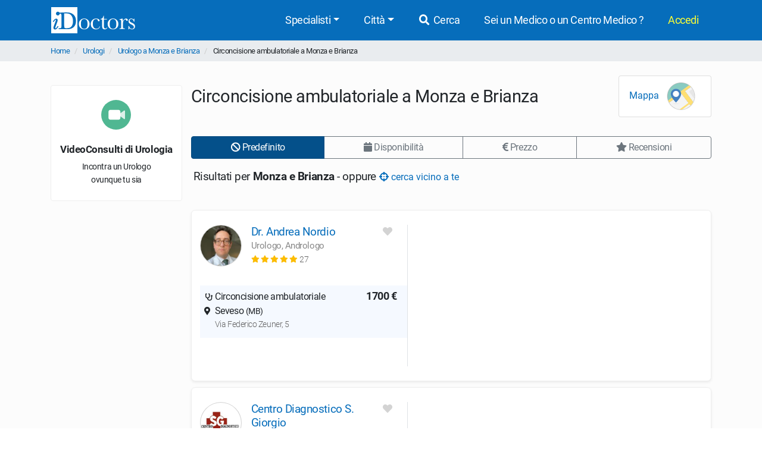

--- FILE ---
content_type: text/html; charset=UTF-8
request_url: https://www.idoctors.it/attivita/32/881/108/1
body_size: 10849
content:
<!DOCTYPE html>
<html lang="it">
<head>
    <link rel="dns-prefetch" href="//idoctors.it"/>
<link rel="dns-prefetch" href="//facebook.com"/>
<link rel="dns-prefetch" href="//connect.facebook.net"/>
<link rel="dns-prefetch" href="//staticxx.facebook.com"/>
<link rel="dns-prefetch" href="//google-analytics.com"/>
<link rel="dns-prefetch" href="//google.com"/>
<link rel="dns-prefetch" href="//s.ytimg.com"/>
<link rel="dns-prefetch" href="//youtube.com"/>
<link rel="dns-prefetch" href="//googleadservices.com"/>
<link rel="manifest" href="/manifest.json"/>
<link rel="shortcut icon" type="image/x-icon" href="/favicon.png"/>
<title>Prenota online Circoncisione ambulatoriale a Monza e Brianza | iDoctors</title>
<meta http-equiv="Content-Type" content="text/html; charset=utf-8"/>
<meta name="viewport" content="width=device-width, initial-scale=1.0, maximum-scale=1.0, user-scalable=no"/>
<meta name="theme-color" content="#066dbb">
<meta property="og:title" content="Prenota online Circoncisione ambulatoriale a Monza e Brianza | iDoctors"/>

    <meta name="description" content="Circoncisione ambulatoriale a Monza e Brianza: confronta i prezzi, le opinioni degli utenti e le disponibilità degli Urologi e prenota online. Il servizio è gratuito."/>
    <meta property="og:description" content="Circoncisione ambulatoriale a Monza e Brianza: confronta i prezzi, le opinioni degli utenti e le disponibilità degli Urologi e prenota online. Il servizio è gratuito."/>

    <meta property="og:type" content="website"/>

    <meta property="og:url" content="https://www.idoctors.it/attivita/32/881/108/1"/>

    <meta property="og:image" content="https://www.idoctors.it/images/logo2022quadrato.png"/>

<meta property="fb:app_id" content="775841059220011"/>
<meta property="fb:admins" content="100001412681890"/>

    <meta name="robots" content="noindex"/>

    <link rel="canonical" href="https://www.idoctors.it/attivita/32/881/108/1"/>




<script type="text/javascript">
window.basePathDomain = '.idoctors.it';
    window.gaTagContent = {"content_group1":"attivita"}
</script>

    <link rel="preload" href="/css/frontend.css?id=5c8c861bae0a096dfa7e" as="style">
<link href="/css/frontend.css?id=5c8c861bae0a096dfa7e" rel="stylesheet" type="text/css">

    </head>

<body class="page-liste d-flex flex-column h-100">
        <div class="bg-primary">
    <div class="container px-0">
        <nav class="navbar navbar-expand-lg bg-primary navbar-primary main-navbar">
            <a href="https://www.idoctors.it">
                <img fetchpriority="high" src="https://www.idoctors.it/images/logo_bianco.svg" class="main-logo img-fluid" alt="iDoctors - Prenotazione visita medica online" width="96" height="30"   />            </a>
            
                        <button class="ml-auto text-white btn btn-link btn-sm" id="showsearcher2">
                <i class="fas fa-search" aria-hidden="true"></i>
            </button>
            
            <button class="navbar-toggler" type="button" data-toggle="collapse" data-target="#navbarMenu" aria-controls="navbarMenu" aria-expanded="false" aria-label="Menu">
                <i class="fas fa-bars fa-fw" aria-hidden="true"></i>
            </button>

            <div class="collapse navbar-collapse" id="navbarMenu">
                <ul class="ml-auto navbar-nav">
                    <li class="nav-item dropdown">
                        <a class="nav-link dropdown-toggle" href="javascript:;" id="navbarDropdown" role="button" data-toggle="dropdown" aria-haspopup="true" aria-expanded="false">Specialisti</a>
                        <ul class="dropdown-menu">
                                                        <li><a href="https://www.idoctors.it/specialista/ginecologo-35/1">Ginecologi</a></li>
                                                        <li><a href="https://www.idoctors.it/specialista/dermatologo-6/1">Dermatologi</a></li>
                                                        <li><a href="https://www.idoctors.it/specialista/ortopedico-22/1">Ortopedici</a></li>
                                                        <li><a href="https://www.idoctors.it/specialista/chirurgo-proctologo-48/1">Proctologi</a></li>
                                                        <li><a href="https://www.idoctors.it/specialista/urologo-32/1">Urologi</a></li>
                                                        <li><a href="https://www.idoctors.it/specialista/otorinolaringoiatra-23/1">Otorinolaringoiatri</a></li>
                                                        <li><a href="https://www.idoctors.it/specialista/gastroenterologo-12/1">Gastroenterologi</a></li>
                                                        <li><a href="https://www.idoctors.it/medici_specialisti"><i>Vedi tutte</i></a></li>
                        </ul>
                    </li>
                    <li class="nav-item dropdown">
                        <a class="nav-link dropdown-toggle" href="#" role="button" data-toggle="dropdown" aria-haspopup="true" aria-expanded="false">Città</a>
                        <ul class="dropdown-menu">
                                                        <li><a href="https://www.idoctors.it/medici-per-citta/roma-81">Roma</a></li>
                                                        <li><a href="https://www.idoctors.it/medici-per-citta/milano-55">Milano</a></li>
                                                        <li><a href="https://www.idoctors.it/medici-per-citta/torino-93">Torino</a></li>
                                                        <li><a href="https://www.idoctors.it/medici-per-citta/napoli-57">Napoli</a></li>
                                                        <li><a href="https://www.idoctors.it/medici-per-citta/bologna-14">Bologna</a></li>
                                                        <li><a href="https://www.idoctors.it/medici-per-citta/firenze-33">Firenze</a></li>
                                                        <li><a href="https://www.idoctors.it/province"><i>Vedi tutte</i></a></li>
                        </ul>
                    </li>
                    <li class="nav-item"><a href="javascript:;" id="showsearcher" rel="nofollow" class="nav-link"><i class="fas fa-search fa-fw"></i> Cerca</a></li>

                    <li class="nav-item" id="collaboraBtn"><a class="nav-link" href="https://www.idoctors.it/collabora"> Sei un Medico o un Centro Medico ?</a></li>

                    <li class="mr-2 nav-item dropdown text-nowrap user-login d-none" id="authMenu">
                        <a class="nav-link dropdown-toggle" href="javascript:;" role="button" data-toggle="dropdown" aria-haspopup="true" aria-expanded="false">Ciao <span class="user-name"></span></a>
                        <ul class="dropdown-menu dropdown-menu-right text-nowrap">
                            <li class="nav-item ">
                                <a href="javascript:;" data-href="https://www.idoctors.it/area_utente/prenotazioni"><i class="fas fa-calendar-alt"></i> Prenotazioni / Disdette</a>
                            </li>
                            <li class="nav-item">
                                <a href="javascript:;" data-href="https://www.idoctors.it/area_utente/dati"><i class="fas fa-user"></i> Il mio profilo</a>
                            </li>
                            <li class="nav-item ">
                                <a href="javascript:;" data-href="https://www.idoctors.it/area_utente/preferiti"><i class="fas fa-heart"></i> I miei preferiti</a>
                            </li>
                            <li class="nav-item">
                                <a href="javascript:;" data-href="https://www.idoctors.it/area_utente/app/messaggi"><i class="fas fa-envelope"></i> Messaggi</a>
                            </li>
                            <li class="dropdown-divider"></li>
                            <li class="nav-item">
                                <a href="javascript:;" data-href="https://www.idoctors.it/area_utente/logout"><i class="fas fa-sign-out-alt"></i> Logout</a>
                            </li>
                        </ul>
                    </li>

                    
                    <li class="nav-item" id="noAuthMenu">
                        <a class="nav-link text-warning-light" href="https://www.idoctors.it/login"> Accedi</a>
                    </li>
                </ul>
            </div>
        </nav>
    </div>
    <div class="container collapse" id="searchWhat">
                

            <form method="POST" action="https://www.idoctors.it/cercatore" accept-charset="UTF-8" class="idoc-main-search"><input name="_token" type="hidden" value="IlmBNZECGBx2Bdkc5ojQd6moIJGfDrmI0jdikUZG">
<div class="pt-2 cercatore d-flex align-items-center flex-column flex-md-row my-md-3 position-relative">
    <input type="text" name="searchwhat" class="searchwhat form-control form-control-lg" placeholder="Cerca medico, prestazione, patologia, etc..." autocomplete="off" aria-label="Cerca medico, prestazione, patologia, etc...">
    <canvas class="form-control form-control-lg" id="audioVisualizer"></canvas>
    
    <div class="actions-cercatore">
        <button type="button" class="btn btn-outline-primary text-nowrap btn-record-audio" aria-label="Registra audio"><i class="fas fa-microphone "></i></button>
        <button type="submit" disabled class="btn btn-primary btn-search text-nowrap position-relative d-none d-md-block ml-1">
            <i class="icon-idoc-ai-01" aria-hidden="true"></i>
            Cerca con AI
        </button>
    </div>
    <button type="submit" disabled class="p-0 text-white btn btn-warning btn-search text-nowrap btn-block d-flex justify-content-center align-items-center d-md-none">
        <i class="icon-idoc-ai-01" aria-hidden="true"></i>
        Cerca con AI
    </button>
</div>

    <button type="button" class="float-right text-white search_close btn btn-link d-block d-md-none btn-sm"><i class="fas fa-arrow-up"></i></button>

<input class="search_id" name="search_id" type="hidden">
<input class="search_tipo" name="search_tipo" type="hidden">

<input class="where_lat" name="where_lat" type="hidden">
<input class="where_lng" name="where_lng" type="hidden">
</form>            </div>
</div>
    
    <div class="maincontainer flex-shrink-0">
                            <section class="breadcrumb-section">
<div class="container px-0">
    <ol class="breadcrumb mb-0">
                        <li class="">
                                    <a href="https://www.idoctors.it">Home</a>
                                            </li>
                <li class="">
                                    <a href="https://www.idoctors.it/specialista/urologo-32/1">Urologi</a>
                                            </li>
                <li class="">
                                    <a href="https://www.idoctors.it/specialista/urologo-monza-e-brianza-108/32/1">Urologo a Monza e Brianza</a>
                                            </li>
                <li class="active">
                                    Circoncisione ambulatoriale a Monza e Brianza
                        </li>
            </ol>
</div>
</section>

                        
            <div class="container">
    <div class="row clip-x">
        <div class="pt-4 col-lg-3 filter-col" id="col-filter" onclick="hideFiltersBar(event)">
            
            <div class="col-sticky" id="col-sticky">
                                                <div class="p-0 mt-3 card btn btn-light card-videoconsulti d-none d-lg-block">
                    <a href="https://www.idoctors.it/videoconsulti/urologo-32/1" onclick="g4_event('Vai al videoconsulto col', {'event_category' : 'Liste', 'value' : get_current_liste_function());" target="_blank">
                        <span class="px-1 py-4 text-center d-block">
                            <img src="https://www.idoctors.it/images/frontend/videoconsulti_icon.svg" class="img-fluid videoconsulti-icon" alt="Videoconsulti" loading="lazy"  />                            <span class="mt-4 mb-2 h5 d-block rfs-7">VideoConsulti di Urologia</span>
                            <small>Incontra un Urologo<span class="d-block">ovunque tu sia</span></small>
                        </span>
                    </a>
                </div>
                            </div>
        </div>
        <div class="pt-2 col-lg-9 medici-col pt-lg-4" id="col-medici">
            <div>
    <div class="pb-2 mb-2 overflow-hidden d-flex align-items-center border-bottom border-lg-bottom-0">
        <h1>Circoncisione ambulatoriale a Monza e Brianza</h1>
                <div class="ml-auto px-3 py-2 card mappe-btn-group ">
            <button type="button" class="p-0 m-0 btn btn-link btn-block map-trigger" id="map-trigger">
                Mappa <img src="https://www.idoctors.it/images/frontend/vedi_mappa.svg" height="50" width="50" class="mx-2 img-fluid" alt="Vedi mappa" loading="lazy"  />            </button>
            <button type="button" class="p-0 m-0 btn btn-link btn-block lista-trigger" id="lista-trigger">
                Lista <img src="https://www.idoctors.it/images/frontend/vedi_lista.svg" height="50" width="50" class="mx-2 img-fluid" alt="Vedi lista" loading="lazy"  />            </button>
        </div>
            </div>
</div>
<div id="liste-header" class="sticky sticky-top sticky-top-margin bg-body-liste ">
            

        <div class="px-0 row mt-lg-2 px-lg-auto" id="liste-filters">
        <div class="py-2 col-12 py-lg-auto">
            <div>
    <div class="d-none d-lg-block">
        <div class="btn-group btn-group-toggle w-100 order-group hidden-xs hidden-sm" data-toggle="buttons">
                            <label class="btn btn-primary active" data-role="order" data-order="" >
                    <input type="radio" name="order-btn" value="" autocomplete="off" checked=&quot;checked&quot;> <i class="fas fa-ban"" aria-hidden="true"></i> Predefinito
                </label>
                            <label class="btn btn-outline-secondary" data-role="order" data-order="primo_disponibile" >
                    <input type="radio" name="order-btn" value="primo_disponibile" autocomplete="off" > <i class="fas fa-calendar"" aria-hidden="true"></i> Disponibilità
                </label>
                            <label class="btn btn-outline-secondary" data-role="order" data-order="prezzo1" >
                    <input type="radio" name="order-btn" value="prezzo1" autocomplete="off" > <i class="fas fa-euro-sign"" aria-hidden="true"></i> Prezzo
                </label>
                            <label class="btn btn-outline-secondary" data-role="order" data-order="giudizi" >
                    <input type="radio" name="order-btn" value="giudizi" autocomplete="off" > <i class="fas fa-star"" aria-hidden="true"></i> Recensioni
                </label>
                    </div>
    </div>
    <div class="overflow-auto d-lg-none align-items-center order-group-mobile  hide-scrollbars">
        <div class="filters-button modern-pills d-inline-flex align-items-center pills-gap">
                        <button id="map-trigger-inline" class="flex-shrink-0 btn btn-outline-secondary btn-sm">
                <i class="fas fa-globe" aria-hidden="true"></i> Mappa
            </button>
                        <button class="flex-shrink-0 btn btn-outline-secondary btn-sm" onclick="mostraFiltersBar()">
                <i class="fas fa-filter" aria-hidden="true"></i> Filtri
            </button>
            <ul class="flex-shrink-0 nav nav-pills modern-pills flex-nowrap d-inline-flex pills-gap pills-separator">
                                <li class="nav-item active">
                    <a class="btn btn-sm btn-primary" href="javascript:;" rel="nofollow" data-role="order" data-order="" >
                        Predefinito
                    </a>
                </li>
                                <li class="nav-item">
                    <a class="btn btn-sm btn-outline-secondary" href="javascript:;" rel="nofollow" data-role="order" data-order="primo_disponibile" >
                        Disponibilità
                    </a>
                </li>
                                <li class="nav-item">
                    <a class="btn btn-sm btn-outline-secondary" href="javascript:;" rel="nofollow" data-role="order" data-order="prezzo1" >
                        Prezzo
                    </a>
                </li>
                                <li class="nav-item">
                    <a class="btn btn-sm btn-outline-secondary" href="javascript:;" rel="nofollow" data-role="order" data-order="giudizi" >
                        Recensioni
                    </a>
                </li>
                            </ul>
        </div>
    </div>
</div>
        </div>
    </div>
                <div class="py-2 pl-1 mb-2 nearby-info-cta col-12">
            Risultati per <b>Monza e Brianza</b> - oppure <button type="button" data-id="881" data-type="prestazione" class="p-0 btn btn-link btn-nearby"><i class="fas fa-crosshairs"></i> cerca vicino a te</button>
        </div>
            </div>
<div class="wrapper-medici ">
    <div class="flex-row text-right d-flex justify-content-between small mt-lg-3">
                        
    </div>
                                    <article>
                                                                                    
                
                <section id="medico_row_10621" class=" medico-row py-lg-4 pt-md-4">
    <div class="row topcontainer">
        <div class="col-lg-5 col-md-5 col-12 border-lg-right border-md-right left-info medico-info">
            <div class="topinfo-container">
                <div class="flex-row pt-3 d-flex left-medico pt-md-0">
                    <a class="foto-medico" href="https://www.idoctors.it/medico/10621/0" data-target="Medico" data-specializzazione="32">
                        <img src="https://www.idoctors.it/foto-medico/m10621fdr-andrea-nordio-20200221151628_small.jpg" width="70" height="70" class="img-fluid rounded-circle" alt="Dr. Andrea Nordio Urologo" loading="lazy"  />                    </a>
                    <div class="w-auto ml-2 ml-lg-3">
                                                <h2 class="my-0 rfs-8 my-md-1 my-lg-0"><a href="https://www.idoctors.it/medico/10621/0" data-role="medico" data-target="Medico" data-specializzazione="32">Dr. Andrea Nordio</a></h2>
                        <span class="specializzazione-medico">
                                                                                                                                    Urologo,                                                                                                                                                                                 Andrologo                                                                                                                                                            </span>

                        <small class="flex-row d-flex align-items-center">
                                                                                    <span class="popup-opinioni-pazienti-medico" data-id="10621" data-media="5" data-target="Medico" role="button">
                                <span class="review-wrap text-nowrap">
                <i class="fas fa-star text-warning" aria-hidden="true"></i>
                <i class="fas fa-star text-warning" aria-hidden="true"></i>
                <i class="fas fa-star text-warning" aria-hidden="true"></i>
                <i class="fas fa-star text-warning" aria-hidden="true"></i>
                <i class="fas fa-star text-warning" aria-hidden="true"></i>
    </span>
 <span class="reviews-count text-muted">27 </span>                            </span>
                                                    </small>
                                                                    </div>
                    <div class="ml-auto text-right">
                        <i class="fas fa-fw fa-heart user-favorite mr-2" aria-hidden="true" data-id="10621" data-type="medico" data-toggle="tooltip" data-placement="top" title="Aggiungi ai preferiti"></i>                    </div>
                </div>


                <div class="row mt-md-0 mt-lg-2 medico-studi mt-2">
                    <div class="col-12 medico-prenota">
                        
                        <ul class="nav nav-tabs mt-2 d-none d-lg-none" role="tablist" id="tab-10621">
                                                        <li class="nav-item" role="presentation">
                                                                <a
                                    class="nav-link tab-studio active"
                                    id="tab_studio_medico_0_28450"
                                    data-id="10621_28450"
                                    data-id-prestazione="881"
                                    data-wrapper-id="medico_row_10621"
                                    data-toggle="tab"
                                    data-studio-id="28450"
                                    href="#studio_medico_0_28450"
                                    type="button"
                                    role="tab"
                                    aria-controls="studio_medico_0_28450"
                                    >Studio </a>
                            </li>

                                                    </ul>

                        <div class="elenco-studi list-unstyled mb-0 py-lg-2 pt-2 pt-md-0 pt-lg-2 tab-content mt-md-3"
                            id="tab-content-10621"
                        >
                                
                                                        
                            <div class="studio-wrapper pb-1 pb-md-0 show active border-0 tab-pane fade" 
                                id="studio_medico_0_28450"
                                data-id="28450" 
                                data-id-prestazione="881" 
                                data-wrapper-id="medico_row_10621"
                                aria-labelledby="tab_studio_medico_0_28450"
                                role="tabpanel"
                            >
                                <div class="pb-2">
                                    <div class="studio-detail w-100">
                                        <ul class="mb-0 list-unstyled py-md-0 pl-md-0 py-lg-1 pl-lg-1">
                                            
                                            <li class="prestazione">
                                                <div class="d-flex justify-content-between">
                                                    <div class="align-self-end">
                                                        <i class="fas fa-stethoscope fa-fw"></i> 
                                                        Circoncisione ambulatoriale
                                                    </div>
                                                    <div class="call-to-action">
                                                        <b class="ml-auto ml-lg-0 align-self-end pr-md-0 pr-lg-1 text-nowrap">1700 €</b>
                                                    </div>
                                                </div>
                                            </li>
                                                    
                                                                                        
                                                                                        <li class="studio">
                                                <i class="fas fa-fw fa-map-marker-alt" aria-hidden="true"></i>&nbsp;Seveso <span class="small">(MB)</span> <span class="studio-via text-muted small"><i class="fas fa-fw hide-me"></i> Via Federico Zeuner, 5</span>
                                            </li>
                                                                                        

                                            
                                            <li class="d-md-none">
                                                <div class="d-flex justify-content-between" >
                                                    <div class="text-muted first-disponibilita">
                                                        <i class="far fa-calendar-alt fa-fw" aria-hidden="true">&nbsp;</i>
                                                        <span class="align-middle d-inline text-capitalize rfs-5">
                                                                                                                            da mar 27 gen 16:00</span>
                                                                                                                </div>

                                                    <div class="prenota-group">
                                                        <form method="GET" action="https://www.idoctors.it/medico/10621/0" accept-charset="UTF-8">
                                                        <input name="studio" type="hidden" value="28450">
                                                        <input name="prestazione" type="hidden" value="881">
                                                                                                                                                                            <button type="submit" class="btn btn-primary text-uppercase prenota-btn">Prenota</button>
                                                                                                                </form>
                                                    </div>
                                                </div>
                                            </li>

                                        </ul>
                                    </div>
                                </div>
                            </div>
                                                        
                            
                                                        
                            
                                                    </div>
                        <!-- fine studi --> 
                    </div>
                </div>
                
            </div>
        </div>
        <div class="col-12 col-lg-7 col-md-7 cal-container">
            <div class="baseminiapp calendariodisp">
                <disponibilitaliste
                    v-if="$root.configApp"
                    id-medico="10621"
                    id-studio="28450"
                    id-prestazione="881"
                    id-keyword=""
                    id-clinica=""
                    id-specializzazione="32"
                    ref="disponibilitaliste"
                    :cols="6"
                    :studicount="1"
                    >
                </disponibilitaliste>
            </div>
        </div>

                
    </div>
</section>

                                                                                    
                
                <section id="medico_row_369" class=" medico-row py-lg-4 pt-md-4">
    <div class="row topcontainer">
        <div class="col-lg-5 col-md-5 col-12 border-lg-right border-md-right left-info medico-info">
            <div class="topinfo-container">
                <div class="flex-row pt-3 d-flex left-medico pt-md-0">
                    <a class="foto-medico" href="https://www.idoctors.it/centri-medici/369-san-giorgio" data-target="Clinica" data-specializzazione="32">
                        <img src="https://www.idoctors.it/foto-clinica/369/centro_diagnostico_s_giorgio20230609115945.jpg" width="70" height="70" class="img-fluid rounded-circle" alt="Centro Diagnostico S. Giorgio" loading="lazy"  />                    </a>
                    <div class="w-auto ml-2 ml-lg-3">
                                                <h2 class="my-0 rfs-8 my-md-1 my-lg-0"><a href="https://www.idoctors.it/centri-medici/369-san-giorgio" data-role="medico" data-target="Clinica" data-specializzazione="32">Centro Diagnostico S. Giorgio</a></h2>
                        <span class="specializzazione-medico">
                                                        Centro medico
                                                    </span>

                        <small class="flex-row d-flex align-items-center">
                                                                                    <span class="popup-opinioni-pazienti-medico" data-id="369" data-media="5" data-target="Clinica" role="button">
                                <span class="review-wrap text-nowrap">
                <i class="fas fa-star text-warning" aria-hidden="true"></i>
                <i class="fas fa-star text-warning" aria-hidden="true"></i>
                <i class="fas fa-star text-warning" aria-hidden="true"></i>
                <i class="fas fa-star text-warning" aria-hidden="true"></i>
                <i class="fas fa-star text-warning" aria-hidden="true"></i>
    </span>
 <span class="reviews-count text-muted">3 </span>                            </span>
                                                    </small>
                                                                        <div class="d-flex pt-md-2 wrapper-foto-cliniche-container">
                            <div class="wrapper-foto-cliniche">
                                                                                                        <img src="https://www.idoctors.it/foto-medico/m10621fdr-andrea-nordio-20200221151628_small.jpg" width="35" height="35" class="mr-1 img-fluid rounded-circle" alt="Urologo" loading="lazy"  />                                                            </div>
                        </div>
                                            </div>
                    <div class="ml-auto text-right">
                        <i class="fas fa-fw fa-heart user-favorite mr-2" aria-hidden="true" data-id="369" data-type="clinica" data-toggle="tooltip" data-placement="top" title="Aggiungi ai preferiti"></i>                    </div>
                </div>


                <div class="row mt-md-0 mt-lg-2 medico-studi mt-2">
                    <div class="col-12 medico-prenota">
                        
                        <ul class="nav nav-tabs mt-2 d-none d-lg-none" role="tablist" id="tab-369">
                                                        <li class="nav-item" role="presentation">
                                                                <a
                                    class="nav-link tab-studio active"
                                    id="tab_studio_medico_0_28370"
                                    data-id="369_28370"
                                    data-id-prestazione="881"
                                    data-wrapper-id="clinica_row_369"
                                    data-toggle="tab"
                                    data-studio-id="28370"
                                    href="#studio_medico_0_28370"
                                    type="button"
                                    role="tab"
                                    aria-controls="studio_medico_0_28370"
                                    >Studio </a>
                            </li>

                                                    </ul>

                        <div class="elenco-studi list-unstyled mb-0 py-lg-2 pt-2 pt-md-0 pt-lg-2 tab-content mt-md-3"
                            id="tab-content-369"
                        >
                                
                                                        
                            <div class="studio-wrapper pb-1 pb-md-0 show active border-0 tab-pane fade" 
                                id="studio_medico_0_28370"
                                data-id="28370" 
                                data-id-prestazione="881" 
                                data-wrapper-id="clinica_row_369"
                                aria-labelledby="tab_studio_medico_0_28370"
                                role="tabpanel"
                            >
                                <div class="pb-2">
                                    <div class="studio-detail w-100">
                                        <ul class="mb-0 list-unstyled py-md-0 pl-md-0 py-lg-1 pl-lg-1">
                                            
                                            <li class="prestazione">
                                                <div class="d-flex justify-content-between">
                                                    <div class="align-self-end">
                                                        <i class="fas fa-stethoscope fa-fw"></i> 
                                                        Circoncisione ambulatoriale
                                                    </div>
                                                    <div class="call-to-action">
                                                        <b class="ml-auto ml-lg-0 align-self-end pr-md-0 pr-lg-1 text-nowrap">1700 €</b>
                                                    </div>
                                                </div>
                                            </li>
                                                    
                                                                                        
                                                                                        <li class="studio">
                                                <i class="fas fa-fw fa-map-marker-alt" aria-hidden="true"></i>&nbsp;Seveso <span class="small">(MB)</span> <span class="studio-via text-muted small"><i class="fas fa-fw hide-me"></i> Via Federico Zeuner, 5</span>
                                            </li>
                                                                                        

                                            
                                            <li class="d-md-none">
                                                <div class="d-flex justify-content-between" >
                                                    <div class="text-muted first-disponibilita">
                                                        <i class="far fa-calendar-alt fa-fw" aria-hidden="true">&nbsp;</i>
                                                        <span class="align-middle d-inline text-capitalize rfs-5">
                                                                                                                            da mar 27 gen 16:00</span>
                                                                                                                </div>

                                                    <div class="prenota-group">
                                                        <form method="GET" action="https://www.idoctors.it/centri-medici/369-san-giorgio" accept-charset="UTF-8">
                                                        <input name="studio" type="hidden" value="28370">
                                                        <input name="prestazione" type="hidden" value="881">
                                                                                                                                                                            <button type="submit" class="btn btn-primary text-uppercase prenota-btn">Prenota</button>
                                                                                                                </form>
                                                    </div>
                                                </div>
                                            </li>

                                        </ul>
                                    </div>
                                </div>
                            </div>
                                                        
                            
                                                        
                            
                                                    </div>
                        <!-- fine studi --> 
                    </div>
                </div>
                
            </div>
        </div>
        <div class="col-12 col-lg-7 col-md-7 cal-container">
            <div class="baseminiapp calendariodisp">
                <disponibilitaliste
                    v-if="$root.configApp"
                    id-medico=""
                    id-studio="28370"
                    id-prestazione="881"
                    id-keyword=""
                    id-clinica="369"
                    id-specializzazione="32"
                    ref="disponibilitaliste"
                    :cols="6"
                    :studicount="1"
                    >
                </disponibilitaliste>
            </div>
        </div>

                
    </div>
</section>

                                                                                        <div class="row">
                            <div class="col-12">
                                                            <div class="liste-separator">
                                    
                                    <span class="rfs-9">altri specialisti vicino a Monza e Brianza</span>
                                    <hr>
                                </div>
                                                        </div>
                        </div>
                                                                
                
                <section id="medico_row_8770" class=" medico-row py-lg-4 pt-md-4">
    <div class="row topcontainer">
        <div class="col-lg-5 col-md-5 col-12 border-lg-right border-md-right left-info medico-info">
            <div class="topinfo-container">
                <div class="flex-row pt-3 d-flex left-medico pt-md-0">
                    <a class="foto-medico" href="https://www.idoctors.it/medico/8770/0" data-target="Medico" data-specializzazione="32">
                        <img src="https://www.idoctors.it/foto-medico/m8770fdr_carlo_rando20221206050015_small.jpg" width="70" height="70" class="img-fluid rounded-circle" alt="Dr. Carlo Rando Andrologo" loading="lazy"  />                    </a>
                    <div class="w-auto ml-2 ml-lg-3">
                                                <form method="GET" action="https://www.idoctors.it/medico/8770/0" accept-charset="UTF-8">
                        <input name="request" type="hidden" value="video_consulti">
                            <button type="submit" class="p-0 btn badge-videoconsulti" title="Medico disponibile anche per VideoConsulti" data-toggle="tooltip" data-type="secondary" data-placement="top">
                                <img src="https://www.idoctors.it/images/frontend/videoconsulti_icon.svg" class="img-fluid rounded-circle" alt="Videoconsulti" loading="lazy"  />                            </button>
                        </form>
                                                <h2 class="my-0 rfs-8 my-md-1 my-lg-0"><a href="https://www.idoctors.it/medico/8770/0" data-role="medico" data-target="Medico" data-specializzazione="32">Dr. Carlo Rando</a></h2>
                        <span class="specializzazione-medico">
                                                                                                                                    Urologo,                                                                                                                                                                                 Andrologo                                                                                                                                                            </span>

                        <small class="flex-row d-flex align-items-center">
                                                                                    <span class="popup-opinioni-pazienti-medico" data-id="8770" data-media="4" data-target="Medico" role="button">
                                <span class="review-wrap text-nowrap">
                <i class="fas fa-star text-warning" aria-hidden="true"></i>
                <i class="fas fa-star text-warning" aria-hidden="true"></i>
                <i class="fas fa-star text-warning" aria-hidden="true"></i>
                <i class="fas fa-star text-warning" aria-hidden="true"></i>
                <i class="far fa-star text-warning" aria-hidden="true"></i>
    </span>
 <span class="reviews-count text-muted">5 </span>                            </span>
                                                    </small>
                                                                    </div>
                    <div class="ml-auto text-right">
                        <i class="fas fa-fw fa-heart user-favorite mr-2" aria-hidden="true" data-id="8770" data-type="medico" data-toggle="tooltip" data-placement="top" title="Aggiungi ai preferiti"></i>                    </div>
                </div>


                <div class="row mt-md-0 mt-lg-2 medico-studi mt-2">
                    <div class="col-12 medico-prenota">
                        
                        <ul class="nav nav-tabs mt-2 d-none d-lg-none" role="tablist" id="tab-8770">
                                                        <li class="nav-item" role="presentation">
                                                                <a
                                    class="nav-link tab-studio active"
                                    id="tab_studio_medico_0_9930"
                                    data-id="8770_9930"
                                    data-id-prestazione="881"
                                    data-wrapper-id="medico_row_8770"
                                    data-toggle="tab"
                                    data-studio-id="9930"
                                    href="#studio_medico_0_9930"
                                    type="button"
                                    role="tab"
                                    aria-controls="studio_medico_0_9930"
                                    >Studio </a>
                            </li>

                                                    </ul>

                        <div class="elenco-studi list-unstyled mb-0 py-lg-2 pt-2 pt-md-0 pt-lg-2 tab-content mt-md-3"
                            id="tab-content-8770"
                        >
                                
                                                        
                            <div class="studio-wrapper pb-1 pb-md-0 show active border-0 tab-pane fade" 
                                id="studio_medico_0_9930"
                                data-id="9930" 
                                data-id-prestazione="881" 
                                data-wrapper-id="medico_row_8770"
                                aria-labelledby="tab_studio_medico_0_9930"
                                role="tabpanel"
                            >
                                <div class="pb-2">
                                    <div class="studio-detail w-100">
                                        <ul class="mb-0 list-unstyled py-md-0 pl-md-0 py-lg-1 pl-lg-1">
                                            
                                            <li class="prestazione">
                                                <div class="d-flex justify-content-between">
                                                    <div class="align-self-end">
                                                        <i class="fas fa-stethoscope fa-fw"></i> 
                                                        Circoncisione ambulatoriale
                                                    </div>
                                                    <div class="call-to-action">
                                                        <b class="ml-auto ml-lg-0 align-self-end pr-md-0 pr-lg-1 text-nowrap">4000 €</b>
                                                    </div>
                                                </div>
                                            </li>
                                                    
                                                                                        
                                                                                        <li class="studio">
                                                <i class="fas fa-fw fa-map-marker-alt" aria-hidden="true"></i>&nbsp;Milano - Loreto-Lambrate<span class="studio-via text-muted small"><i class="fas fa-fw hide-me"></i> Viale Monza, 40</span>
                                            </li>
                                                                                        

                                            
                                            <li class="d-md-none">
                                                <div class="d-flex justify-content-between" >
                                                    <div class="text-muted first-disponibilita">
                                                        <i class="far fa-calendar-alt fa-fw" aria-hidden="true">&nbsp;</i>
                                                        <span class="align-middle d-inline text-capitalize rfs-5">
                                                                                                                            da mar 27 gen 11:00</span>
                                                                                                                </div>

                                                    <div class="prenota-group">
                                                        <form method="GET" action="https://www.idoctors.it/medico/8770/0" accept-charset="UTF-8">
                                                        <input name="studio" type="hidden" value="9930">
                                                        <input name="prestazione" type="hidden" value="881">
                                                                                                                                                                            <button type="submit" class="btn btn-primary text-uppercase prenota-btn">Prenota</button>
                                                                                                                </form>
                                                    </div>
                                                </div>
                                            </li>

                                        </ul>
                                    </div>
                                </div>
                            </div>
                                                        
                            
                                                        
                            
                                                    </div>
                        <!-- fine studi --> 
                    </div>
                </div>
                
            </div>
        </div>
        <div class="col-12 col-lg-7 col-md-7 cal-container">
            <div class="baseminiapp calendariodisp">
                <disponibilitaliste
                    v-if="$root.configApp"
                    id-medico="8770"
                    id-studio="9930"
                    id-prestazione="881"
                    id-keyword=""
                    id-clinica=""
                    id-specializzazione="32"
                    ref="disponibilitaliste"
                    :cols="6"
                    :studicount="1"
                    >
                </disponibilitaliste>
            </div>
        </div>

                
    </div>
</section>

                                                                                    
                
                <section id="medico_row_14346" class=" medico-row py-lg-4 pt-md-4">
    <div class="row topcontainer">
        <div class="col-lg-5 col-md-5 col-12 border-lg-right border-md-right left-info medico-info">
            <div class="topinfo-container">
                <div class="flex-row pt-3 d-flex left-medico pt-md-0">
                    <a class="foto-medico" href="https://www.idoctors.it/medico/14346/0" data-target="Medico" data-specializzazione="32">
                        <img src="https://www.idoctors.it/foto-medico/m14346fdr_oreste_risi20221223173442_small.jpg" width="70" height="70" class="img-fluid rounded-circle" alt="Dr. Oreste Risi Urologo" loading="lazy"  />                    </a>
                    <div class="w-auto ml-2 ml-lg-3">
                                                <h2 class="my-0 rfs-8 my-md-1 my-lg-0"><a href="https://www.idoctors.it/medico/14346/0" data-role="medico" data-target="Medico" data-specializzazione="32">Dr. Oreste Risi</a></h2>
                        <span class="specializzazione-medico">
                                                                                                                                    Urologo,                                                                                                                                                                                 Andrologo                                                                                                                                                            </span>

                        <small class="flex-row d-flex align-items-center">
                                                                                    <span class="popup-opinioni-pazienti-medico" data-id="14346" data-media="5" data-target="Medico" role="button">
                                <span class="review-wrap text-nowrap">
                <i class="fas fa-star text-warning" aria-hidden="true"></i>
                <i class="fas fa-star text-warning" aria-hidden="true"></i>
                <i class="fas fa-star text-warning" aria-hidden="true"></i>
                <i class="fas fa-star text-warning" aria-hidden="true"></i>
                <i class="fas fa-star text-warning" aria-hidden="true"></i>
    </span>
 <span class="reviews-count text-muted">14 </span>                            </span>
                                                    </small>
                                                                    </div>
                    <div class="ml-auto text-right">
                        <i class="fas fa-fw fa-heart user-favorite mr-2" aria-hidden="true" data-id="14346" data-type="medico" data-toggle="tooltip" data-placement="top" title="Aggiungi ai preferiti"></i>                    </div>
                </div>


                <div class="row mt-md-0 mt-lg-2 medico-studi mt-2">
                    <div class="col-12 medico-prenota">
                        
                        <ul class="nav nav-tabs mt-2 d-lg-none" role="tablist" id="tab-14346">
                                                        <li class="nav-item" role="presentation">
                                                                <a
                                    class="nav-link tab-studio active"
                                    id="tab_studio_medico_0_17637"
                                    data-id="14346_17637"
                                    data-id-prestazione="881"
                                    data-wrapper-id="medico_row_14346"
                                    data-toggle="tab"
                                    data-studio-id="17637"
                                    href="#studio_medico_0_17637"
                                    type="button"
                                    role="tab"
                                    aria-controls="studio_medico_0_17637"
                                    >Studio 1</a>
                            </li>

                                                        <li class="nav-item" role="presentation">
                                                                <a
                                    class="nav-link tab-studio"
                                    id="tab_studio_medico_1_16456"
                                    data-id="14346_16456"
                                    data-id-prestazione="881"
                                    data-wrapper-id="medico_row_14346"
                                    data-toggle="tab"
                                    data-studio-id="16456"
                                    href="#studio_medico_1_16456"
                                    type="button"
                                    role="tab"
                                    aria-controls="studio_medico_1_16456"
                                    >Studio 2</a>
                            </li>

                                                    </ul>

                        <div class="elenco-studi list-unstyled mb-0 py-lg-2 pt-2 pt-md-0 pt-lg-2 multistudio tab-content"
                            id="tab-content-14346"
                        >
                                
                                                        
                            <div class="studio-wrapper pb-1 pb-md-0 show active tab-pane fade" 
                                id="studio_medico_0_17637"
                                data-id="17637" 
                                data-id-prestazione="881" 
                                data-wrapper-id="medico_row_14346"
                                aria-labelledby="tab_studio_medico_0_17637"
                                role="tabpanel"
                            >
                                <div class="pb-2">
                                    <div class="studio-detail w-100">
                                        <ul class="mb-0 list-unstyled py-md-0 pl-md-0 py-lg-1 pl-lg-1">
                                            
                                            <li class="prestazione">
                                                <div class="d-flex justify-content-between">
                                                    <div class="align-self-end">
                                                        <i class="fas fa-stethoscope fa-fw"></i> 
                                                        Circoncisione ambulatoriale
                                                    </div>
                                                    <div class="call-to-action">
                                                        <b class="ml-auto ml-lg-0 align-self-end pr-md-0 pr-lg-1 text-nowrap">1500 €</b>
                                                    </div>
                                                </div>
                                            </li>
                                                    
                                                                                        
                                                                                        <li class="studio">
                                                <i class="fas fa-fw fa-map-marker-alt" aria-hidden="true"></i>&nbsp;Treviglio <span class="small">(BG)</span> <span class="studio-via text-muted small"><i class="fas fa-fw hide-me"></i> Via Abate Crippa, 19</span>
                                            </li>
                                                                                        

                                            
                                            <li class="d-md-none">
                                                <div class="d-flex justify-content-between" >
                                                    <div class="text-muted first-disponibilita">
                                                        <i class="far fa-calendar-alt fa-fw" aria-hidden="true">&nbsp;</i>
                                                        <span class="align-middle d-inline text-capitalize rfs-5">
                                                                                                                            da mar 27 gen 17:00</span>
                                                                                                                </div>

                                                    <div class="prenota-group">
                                                        <form method="GET" action="https://www.idoctors.it/medico/14346/0" accept-charset="UTF-8">
                                                        <input name="studio" type="hidden" value="17637">
                                                        <input name="prestazione" type="hidden" value="881">
                                                                                                                                                                            <button type="submit" class="btn btn-primary text-uppercase prenota-btn">Prenota</button>
                                                                                                                </form>
                                                    </div>
                                                </div>
                                            </li>

                                        </ul>
                                    </div>
                                </div>
                            </div>
                                                        
                            
                                
                                                        
                            <div class="studio-wrapper pb-1 pb-md-0 tab-pane fade" 
                                id="studio_medico_1_16456"
                                data-id="16456" 
                                data-id-prestazione="881" 
                                data-wrapper-id="medico_row_14346"
                                aria-labelledby="tab_studio_medico_1_16456"
                                role="tabpanel"
                            >
                                <div class="pb-2">
                                    <div class="studio-detail w-100">
                                        <ul class="mb-0 list-unstyled py-md-0 pl-md-0 py-lg-1 pl-lg-1">
                                            
                                            <li class="prestazione">
                                                <div class="d-flex justify-content-between">
                                                    <div class="align-self-end">
                                                        <i class="fas fa-stethoscope fa-fw"></i> 
                                                        Circoncisione ambulatoriale
                                                    </div>
                                                    <div class="call-to-action">
                                                        <b class="ml-auto ml-lg-0 align-self-end pr-md-0 pr-lg-1 text-nowrap">1500 €</b>
                                                    </div>
                                                </div>
                                            </li>
                                                    
                                                                                        
                                                                                        <li class="studio">
                                                <i class="fas fa-fw fa-map-marker-alt" aria-hidden="true"></i>&nbsp;Milano - Porta Ticinese<span class="studio-via text-muted small"><i class="fas fa-fw hide-me"></i> Viale Bligny, 11</span>
                                            </li>
                                                                                        

                                            
                                            <li class="d-md-none">
                                                <div class="d-flex justify-content-between" >
                                                    <div class="text-muted first-disponibilita">
                                                        <i class="far fa-calendar-alt fa-fw" aria-hidden="true">&nbsp;</i>
                                                        <span class="align-middle d-inline text-capitalize rfs-5">
                                                                                                                            da gio 29 gen 14:00</span>
                                                                                                                </div>

                                                    <div class="prenota-group">
                                                        <form method="GET" action="https://www.idoctors.it/medico/14346/0" accept-charset="UTF-8">
                                                        <input name="studio" type="hidden" value="16456">
                                                        <input name="prestazione" type="hidden" value="881">
                                                                                                                                                                            <button type="submit" class="btn btn-primary text-uppercase prenota-btn">Prenota</button>
                                                                                                                </form>
                                                    </div>
                                                </div>
                                            </li>

                                        </ul>
                                    </div>
                                </div>
                            </div>
                                                        
                            
                                                        
                            
                                                    </div>
                        <!-- fine studi --> 
                    </div>
                </div>
                
            </div>
        </div>
        <div class="col-12 col-lg-7 col-md-7 cal-container">
            <div class="baseminiapp calendariodisp">
                <disponibilitaliste
                    v-if="$root.configApp"
                    id-medico="14346"
                    id-studio="17637"
                    id-prestazione="881"
                    id-keyword=""
                    id-clinica=""
                    id-specializzazione="32"
                    ref="disponibilitaliste"
                    :cols="6"
                    :studicount="2"
                    >
                </disponibilitaliste>
            </div>
        </div>

                
    </div>
</section>

                                                                                    
                
                <section id="medico_row_1172" class=" medico-row py-lg-4 pt-md-4">
    <div class="row topcontainer">
        <div class="col-lg-5 col-md-5 col-12 border-lg-right border-md-right left-info medico-info">
            <div class="topinfo-container">
                <div class="flex-row pt-3 d-flex left-medico pt-md-0">
                    <a class="foto-medico" href="https://www.idoctors.it/centri-medici/1172-euromedica-assistance" data-target="Clinica" data-specializzazione="32">
                        <img src="https://www.idoctors.it/foto-clinica/1172/euromedica_assistance20231222103024.jpg" width="70" height="70" class="img-fluid rounded-circle" alt="Euromedica Assistance" loading="lazy"  />                    </a>
                    <div class="w-auto ml-2 ml-lg-3">
                                                <h2 class="my-0 rfs-8 my-md-1 my-lg-0"><a href="https://www.idoctors.it/centri-medici/1172-euromedica-assistance" data-role="medico" data-target="Clinica" data-specializzazione="32">Euromedica Assistance</a></h2>
                        <span class="specializzazione-medico">
                                                        Centro medico
                                                    </span>

                        <small class="flex-row d-flex align-items-center">
                                                                                </small>
                                                                        <div class="d-flex pt-md-2 wrapper-foto-cliniche-container">
                            <div class="wrapper-foto-cliniche">
                                                                                                        <img src="https://www.idoctors.it/foto-medico/m14346fdr_oreste_risi20221223173442_small.jpg" width="35" height="35" class="mr-1 img-fluid rounded-circle" alt="Urologo" loading="lazy"  />                                                            </div>
                        </div>
                                            </div>
                    <div class="ml-auto text-right">
                        <i class="fas fa-fw fa-heart user-favorite mr-2" aria-hidden="true" data-id="1172" data-type="clinica" data-toggle="tooltip" data-placement="top" title="Aggiungi ai preferiti"></i>                    </div>
                </div>


                <div class="row mt-md-0 mt-lg-2 medico-studi mt-2">
                    <div class="col-12 medico-prenota">
                        
                        <ul class="nav nav-tabs mt-2 d-none d-lg-none" role="tablist" id="tab-1172">
                                                        <li class="nav-item" role="presentation">
                                                                <a
                                    class="nav-link tab-studio active"
                                    id="tab_studio_medico_0_33179"
                                    data-id="1172_33179"
                                    data-id-prestazione="881"
                                    data-wrapper-id="clinica_row_1172"
                                    data-toggle="tab"
                                    data-studio-id="33179"
                                    href="#studio_medico_0_33179"
                                    type="button"
                                    role="tab"
                                    aria-controls="studio_medico_0_33179"
                                    >Studio </a>
                            </li>

                                                    </ul>

                        <div class="elenco-studi list-unstyled mb-0 py-lg-2 pt-2 pt-md-0 pt-lg-2 tab-content mt-md-3"
                            id="tab-content-1172"
                        >
                                
                                                        
                            <div class="studio-wrapper pb-1 pb-md-0 show active border-0 tab-pane fade" 
                                id="studio_medico_0_33179"
                                data-id="33179" 
                                data-id-prestazione="881" 
                                data-wrapper-id="clinica_row_1172"
                                aria-labelledby="tab_studio_medico_0_33179"
                                role="tabpanel"
                            >
                                <div class="pb-2">
                                    <div class="studio-detail w-100">
                                        <ul class="mb-0 list-unstyled py-md-0 pl-md-0 py-lg-1 pl-lg-1">
                                            
                                            <li class="prestazione">
                                                <div class="d-flex justify-content-between">
                                                    <div class="align-self-end">
                                                        <i class="fas fa-stethoscope fa-fw"></i> 
                                                        Circoncisione ambulatoriale
                                                    </div>
                                                    <div class="call-to-action">
                                                        <b class="ml-auto ml-lg-0 align-self-end pr-md-0 pr-lg-1 text-nowrap">1500 €</b>
                                                    </div>
                                                </div>
                                            </li>
                                                    
                                                                                        
                                                                                        <li class="studio">
                                                <i class="fas fa-fw fa-map-marker-alt" aria-hidden="true"></i>&nbsp;Milano - Bocconi<span class="studio-via text-muted small"><i class="fas fa-fw hide-me"></i> Viale Bligny, 11</span>
                                            </li>
                                                                                        

                                            
                                            <li class="d-md-none">
                                                <div class="d-flex justify-content-between" >
                                                    <div class="text-muted first-disponibilita">
                                                        <i class="far fa-calendar-alt fa-fw" aria-hidden="true">&nbsp;</i>
                                                        <span class="align-middle d-inline text-capitalize rfs-5">
                                                                                                                            da gio 29 gen 14:00</span>
                                                                                                                </div>

                                                    <div class="prenota-group">
                                                        <form method="GET" action="https://www.idoctors.it/centri-medici/1172-euromedica-assistance" accept-charset="UTF-8">
                                                        <input name="studio" type="hidden" value="33179">
                                                        <input name="prestazione" type="hidden" value="881">
                                                                                                                                                                            <button type="submit" class="btn btn-primary text-uppercase prenota-btn">Prenota</button>
                                                                                                                </form>
                                                    </div>
                                                </div>
                                            </li>

                                        </ul>
                                    </div>
                                </div>
                            </div>
                                                        
                            
                                                        
                            
                                                    </div>
                        <!-- fine studi --> 
                    </div>
                </div>
                
            </div>
        </div>
        <div class="col-12 col-lg-7 col-md-7 cal-container">
            <div class="baseminiapp calendariodisp">
                <disponibilitaliste
                    v-if="$root.configApp"
                    id-medico=""
                    id-studio="33179"
                    id-prestazione="881"
                    id-keyword=""
                    id-clinica="1172"
                    id-specializzazione="32"
                    ref="disponibilitaliste"
                    :cols="6"
                    :studicount="1"
                    >
                </disponibilitaliste>
            </div>
        </div>

                
    </div>
</section>

                                                                                    
                
                <section id="medico_row_15694" class=" medico-row py-lg-4 pt-md-4">
    <div class="row topcontainer">
        <div class="col-lg-5 col-md-5 col-12 border-lg-right border-md-right left-info medico-info">
            <div class="topinfo-container">
                <div class="flex-row pt-3 d-flex left-medico pt-md-0">
                    <a class="foto-medico" href="https://www.idoctors.it/medico/15694/0" data-target="Medico" data-specializzazione="32">
                        <img src="https://www.idoctors.it/foto-medico/m15694fdr_giovanni_la_croce20221223174107_small.jpg" width="70" height="70" class="img-fluid rounded-circle" alt="Dr. Giovanni La Croce Urologo" loading="lazy"  />                    </a>
                    <div class="w-auto ml-2 ml-lg-3">
                                                <h2 class="my-0 rfs-8 my-md-1 my-lg-0"><a href="https://www.idoctors.it/medico/15694/0" data-role="medico" data-target="Medico" data-specializzazione="32">Dr. Giovanni La Croce</a></h2>
                        <span class="specializzazione-medico">
                                                                                                                                    Urologo                                                                                                                                                            </span>

                        <small class="flex-row d-flex align-items-center">
                                                                                    <span class="popup-opinioni-pazienti-medico" data-id="15694" data-media="5" data-target="Medico" role="button">
                                <span class="review-wrap text-nowrap">
                <i class="fas fa-star text-warning" aria-hidden="true"></i>
                <i class="fas fa-star text-warning" aria-hidden="true"></i>
                <i class="fas fa-star text-warning" aria-hidden="true"></i>
                <i class="fas fa-star text-warning" aria-hidden="true"></i>
                <i class="fas fa-star text-warning" aria-hidden="true"></i>
    </span>
 <span class="reviews-count text-muted">42 </span>                            </span>
                                                    </small>
                                                                    </div>
                    <div class="ml-auto text-right">
                        <i class="fas fa-fw fa-heart user-favorite mr-2" aria-hidden="true" data-id="15694" data-type="medico" data-toggle="tooltip" data-placement="top" title="Aggiungi ai preferiti"></i>                    </div>
                </div>


                <div class="row mt-md-0 mt-lg-2 medico-studi mt-2">
                    <div class="col-12 medico-prenota">
                        
                        <ul class="nav nav-tabs mt-2 d-none d-lg-none" role="tablist" id="tab-15694">
                                                        <li class="nav-item" role="presentation">
                                                                <a
                                    class="nav-link tab-studio active"
                                    id="tab_studio_medico_0_32687"
                                    data-id="15694_32687"
                                    data-id-prestazione="881"
                                    data-wrapper-id="medico_row_15694"
                                    data-toggle="tab"
                                    data-studio-id="32687"
                                    href="#studio_medico_0_32687"
                                    type="button"
                                    role="tab"
                                    aria-controls="studio_medico_0_32687"
                                    >Studio </a>
                            </li>

                                                    </ul>

                        <div class="elenco-studi list-unstyled mb-0 py-lg-2 pt-2 pt-md-0 pt-lg-2 tab-content mt-md-3"
                            id="tab-content-15694"
                        >
                                
                                                        
                            <div class="studio-wrapper pb-1 pb-md-0 show active border-0 tab-pane fade" 
                                id="studio_medico_0_32687"
                                data-id="32687" 
                                data-id-prestazione="881" 
                                data-wrapper-id="medico_row_15694"
                                aria-labelledby="tab_studio_medico_0_32687"
                                role="tabpanel"
                            >
                                <div class="pb-2">
                                    <div class="studio-detail w-100">
                                        <ul class="mb-0 list-unstyled py-md-0 pl-md-0 py-lg-1 pl-lg-1">
                                            
                                            <li class="prestazione">
                                                <div class="d-flex justify-content-between">
                                                    <div class="align-self-end">
                                                        <i class="fas fa-stethoscope fa-fw"></i> 
                                                        Circoncisione ambulatoriale
                                                    </div>
                                                    <div class="call-to-action">
                                                        <b class="ml-auto ml-lg-0 align-self-end pr-md-0 pr-lg-1 text-nowrap">2500 €</b>
                                                    </div>
                                                </div>
                                            </li>
                                                    
                                                                                        
                                                                                        <li class="studio">
                                                <i class="fas fa-fw fa-map-marker-alt" aria-hidden="true"></i>&nbsp;Bergamo - Città Mercato<span class="studio-via text-muted small"><i class="fas fa-fw hide-me"></i> Piazza OMS, 1</span>
                                            </li>
                                                                                        

                                            
                                            <li class="d-md-none">
                                                <div class="d-flex justify-content-between" >
                                                    <div class="text-muted first-disponibilita">
                                                        <i class="far fa-calendar-alt fa-fw" aria-hidden="true">&nbsp;</i>
                                                        <span class="align-middle d-inline text-capitalize rfs-5">
                                                                                                                            da ven 6 feb 16:00</span>
                                                                                                                </div>

                                                    <div class="prenota-group">
                                                        <form method="GET" action="https://www.idoctors.it/medico/15694/0" accept-charset="UTF-8">
                                                        <input name="studio" type="hidden" value="32687">
                                                        <input name="prestazione" type="hidden" value="881">
                                                                                                                                                                            <button type="submit" class="btn btn-primary text-uppercase prenota-btn">Prenota</button>
                                                                                                                </form>
                                                    </div>
                                                </div>
                                            </li>

                                        </ul>
                                    </div>
                                </div>
                            </div>
                                                        
                            
                                                        
                            
                                                    </div>
                        <!-- fine studi --> 
                    </div>
                </div>
                
            </div>
        </div>
        <div class="col-12 col-lg-7 col-md-7 cal-container">
            <div class="baseminiapp calendariodisp">
                <disponibilitaliste
                    v-if="$root.configApp"
                    id-medico="15694"
                    id-studio="32687"
                    id-prestazione="881"
                    id-keyword=""
                    id-clinica=""
                    id-specializzazione="32"
                    ref="disponibilitaliste"
                    :cols="6"
                    :studicount="1"
                    >
                </disponibilitaliste>
            </div>
        </div>

                
    </div>
</section>

                        </article>
                                                </div>




        </div>
    </div>
    <div class="mb-5 row">
        <div class="col-12">
            <hr>
            <div class="row">
                                                    <div class="col-12 col-md-6 col-lg-4">
                        <p>
                            Prestazioni di Urologia a Monza e Brianza
                        </p>
                        <ul id="list-prestazioni-page" class="mb-1">
                                                        <li class="">
                                    <a href="https://www.idoctors.it/attivita/32/529/108/1">Tampone uretrale a Monza e Brianza</a>    
                                </li>
                                                        <li class="">
                                    <a href="https://www.idoctors.it/attivita/32/316/108/1">Visita Urologica ed ecografia a Monza e Brianza</a>    
                                </li>
                                                        <li class="">
                                    <a href="https://www.idoctors.it/attivita/32/65/108/1">Visita Urologica a Monza e Brianza</a>    
                                </li>
                                                    </ul>
                                            </div>
                            </div>
                                </div>
    </div>
</div>


<form method="POST" action="https://www.idoctors.it/attivita/32/881/108/1" accept-charset="UTF-8" id="lista_ajax"><input name="_token" type="hidden" value="IlmBNZECGBx2Bdkc5ojQd6moIJGfDrmI0jdikUZG">
        <input id="function" name="options[function]" type="hidden" value="attivita">
                <input id="curPage" name="options[page]" type="hidden">
        <input id="order" name="order" type="hidden">
        <input id="latitudine" name="latitudine" type="hidden">
        <input id="longitudine" name="longitudine" type="hidden">
        <input id="save_state" name="save_state" type="hidden">
        <input id="ajax_load" name="ajax_load" type="hidden">
        <input id="page_title" name="page_title" type="hidden" value="Prenota online Circoncisione ambulatoriale a Monza e Brianza | iDoctors">
        <input id="mappa" name="mappa" type="hidden">
</form>

<div id="baseApp">
    <reviewsmedico ref="medicoReviews"/>
</div>

    </div>

            <footer class="py-5 bg-gray-100 border-top mt-auto" id="main-footer">
            <div class="container">
                <div class="row">
                    <div class="col-12">
                        <ul class="list-inline text-md-center text-left rfs-6">
                            <li class="px-2 d-block d-md-inline mb-2"><a href="https://www.idoctors.it/progetto">Chi siamo</a></li>
                            <li class="px-2 d-block d-md-inline mb-2"><a href="https://www.idoctors.it/feedback">Dicono di noi</a></li>
                            <li class="px-2 d-block d-md-inline mb-2"><a href="https://www.idoctors.it/condizioni_d_uso">Condizioni d'uso</a></li>
                            <li class="px-2 d-block d-md-inline mb-2"><a href="https://www.idoctors.it/privacy">Privacy</a></li>
                            <li class="px-2 d-block d-md-inline mb-2"><a href="https://www.idoctors.it/cookie-policy">Cookie Policy</a></li>
                            <li class="px-2 d-block d-md-inline mb-2"><a href="https://www.idoctors.it/contatti">Contatti</a></li>
                            <li class="px-2 d-block d-md-inline mb-2"><a href="https://www.idoctors.it/patologie">Patologie</a></li>
                            <li class="px-2 d-block d-md-inline mb-2"><a href="https://www.idoctors.it/lista_articoli/1">Articoli Medici</a></li>
                            <li class="px-2 d-block d-md-inline mb-2"><a href="https://www.idoctors.it/centri-medici">Centri medici</a></li>
                            
                        </ul>
                    </div>
                </div>
                                <hr>
                <div class="row align-items-center">
                    <div class="col-12 mt-4 mt-md-0 text-center">
                        <div class="collabora d-flex align-items-center justify-content-center">
                            <a class="d-flex flex-row align-items-center" href="https://www.idoctors.it/collabora">
                                <img width="136" height="110" src="https://www.idoctors.it/images/assets/idoctors-medici-half.png" class="img-fluid mr-2" alt="Dottore e Dottoressa" loading="lazy"  />                                <span>Sei un Medico o un Centro medico?<br><b>Iscriviti ora!</b></span>
                            </a>
                        </div>
                    </div>
                </div>
                                <hr>
                <div class="row align-items-center">
                    <div class="col-12 text-center">
                        <p class="mt-2 mb-3">Scarica l'app iDoctors</p>
                    </div>
                    <div class="col-12 col-lg-2 offset-lg-4 text-center">
                        <a target="_blank" rel="nofollow noopener" href="https://apps.apple.com/it/app/idoctors-trova-il-medico/id570375784" style="display: inline-block; overflow: hidden; border-radius: 13px; width: 100%; height: 55px;"><img class="img-fluid" src="https://tools.applemediaservices.com/api/badges/download-on-the-app-store/white/it-it?size=250x83&amp;releaseDate=1351814400" alt="Download on the App Store" style="border-radius: 13px; width: 100%; height: 45px;" loading="lazy"  /></a>
                    </div>
                    <div class="col-12 col-lg-2 text-center pt-2 pt-lg-0 mt-lg-n2">
                        <a target="_blank" rel="nofollow noopener" href='https://play.google.com/store/apps/details?id=it.idoctors.idoctors&amp;hl=it&amp;gl=US'><img class="img-fluid mt-lg-n2" style="height:58px;" alt="Disponibile su Google Play" src="https://play.google.com/intl/en_us/badges/static/images/badges/it_badge_web_generic.png" loading="lazy"  /></a>
                    </div>
                </div>
                <hr>
                <div class="row align-items-center">
                    <div class="col-12">
                        <div class="d-flex justify-content-center rfs-10 social-icons">
                            <div><a target="_blank" rel="nofollow noopener" title="facebook iDoctors" href="https://www.facebook.com/iDoctors.it"><i class="fab fa-fw fa-facebook-square" aria-hidden="true"></i></a></div>
                            <div><a target="_blank" rel="nofollow noopener" title="instagram iDoctors" href="https://www.instagram.com/idoctors.it/"><i class="fab fa-fw fa-instagram" aria-hidden="true"></i></a></div>
                            <div><a target="_blank" rel="nofollow noopener" title="youtube iDoctors" href="https://www.youtube.com/@iDoctorsit"><i class="fab fa-fw fa-youtube" aria-hidden="true"></i></a></div>
                            <div><a target="_blank" rel="nofollow noopener" title="linkedin iDoctors" href="https://www.linkedin.com/company/idoctors-it/"><i class="fab fa-fw fa-linkedin" aria-hidden="true"></i></a></div>
                            <div><a target="_blank" rel="nofollow noopener" title="tiktok iDoctors" href="https://www.tiktok.com/@idoctors.it"><i class="fab fa-fw fa-tiktok" aria-hidden="true"></i></a></div>
                        </div>
                    </div>
                </div>
                <hr>
                <div class="row mt-2">
                    <div class="col-12 text-center rfs-7">
                        <small><i>edoctor s.r.l. - Sede legale: Viale Parioli, 160 - Roma - P.IVA: <meta name="format-detection" content="telephone=no"/>09679351008</i></small>
                    </div>
                                        <div class="col-12 text-center">
                        <div class="my-2 rfs-6"><small>Ultimo aggiornamento: 25/01/2026</small></div>
                    </div>
                    

                </div>
            </div>
        </footer>
    
    <!-- cookie law -->
<div class="modal" id="modal-cookies" tabindex="-1" role="dialog" aria-label="Cookie policy" style="z-index:3000;">
    <div class="modal-dialog modal-lg" role="document">
        <div class="modal-content">
            <div class="modal-header p-2">
                <b class="modal-title">iDoctors utilizza i cookie</b>
            </div>
            <div class="modal-body py-1 px-2">
                <div class="mx-auto w-50 py-4 mw-30 d-none d-md-block">
                    <img src="/images/cookies.svg" alt="Cookie" class="img-fluid" width="134" height="150" loading="lazy"  />                </div>
                <p class="rfs-6 mb-1">
                    Questo sito web utilizza cookie, anche di terze parti.
                </p>
                <p class="rfs-6 mb-1">
                    Utilizziamo i cookie per personalizzare contenuti, per fornire funzionalità dei social network e per analizzare il traffico sul nostro sito. <a href="https://www.idoctors.it/cookie-policy" class="rfs-6">Consulta la Cookie Policy</a>
                </p>
            </div>
            <div class="modal-footer">
                <a href="javascript:cookieObj.showBanner();" class="cookies-settings-link rfs-6 mr-auto rfs-6">Modifica le impostazioni</a>
                <a href="javascript:cookieObj.accetta();" class="btn btn-primary cookies-accetta-tutti ml-5" id="cookies-accetta-tutti">Accetta Tutti</a>
            </div>
        </div>
    </div>
</div>
<div class="modal fade" id="modal-cookies-options" tabindex="-1" role="dialog" aria-label="Gestione dei cookie">
    <div class="modal-dialog modal-lg" role="document">
        <div class="modal-content">
            <div class="modal-header">
                <b>Gestione dei cookie</b>
                <button type="button" class="close" data-dismiss="modal" aria-label="Close"><span aria-hidden="true">&times;</span></button>
            </div>
            <div class="modal-body">
                Puoi abilitare o disabilitare i cookie. Accetta tutto per migliorare la tua esperienza di navigazione su iDoctors.it. In alternativa, puoi decidere di disabilitare alcuni cookie.
                <br>
                <br>
                <div class="panel-group border" id="cookies-settings-options">
                    <div class="panel panel-default border-bottom p-4">
                        <div class="panel-heading">
                            <div class="panel-title">
                                <a class="text-dark" data-toggle="collapse" data-target="#cookie-necessari" role="button" aria-expanded="false">Cookie necessari</a>
                                <b class="text-success float-right">sempre attivi</b>
                            </div>
                        </div>
                        <div id="cookie-necessari" class="panel-collapse collapse py-4">
                            <div class="panel-body">Sono utilizzati per assicurare che i nostri servizi digitali funzionino correttamente e non interferiscano con le principali funzionalità del sito web.</div>
                        </div>
                    </div>
                    <div class="panel panel-default p-4">
                        <div class="panel-heading">
                            <div class="panel-title">
                                <a class="text-dark" data-toggle="collapse" data-target="#cookie-di-marketing" role="button" aria-expanded="false">Cookie di terze parti</a>
                                <div class="material-switch float-right">
                                    <input id="cookieMarketingSwitch" name="cookieMarketingSwitch" type="checkbox" />
                                    <label for="cookieMarketingSwitch" class="bg-success"></label>
                                </div>
                            </div>
                        </div>
                        <div id="cookie-di-marketing" class="panel-collapse collapse py-4">
                            <div class="panel-body">Sono utilizzati, in collaborazione con i nostri partner Google e Facebook, per mostrare annunci relativi ai nostri servizi.</div>
                        </div>
                    </div>
                </div>

            </div>
            <div class="modal-footer">
                <a href="javascript:cookieObj.confermaImpostazioni();" class="mr-auto rfs-6 d-block d-md-inline">Conferma le impostazioni</a>
                <a href="javascript:cookieObj.accettaTutti();" class="btn btn-primary cookies-accetta-tutti ml-5">Accetta tutti</a>
            </div>
        </div>
    </div>
</div>
<!-- /cookie law -->
    <script type="text/javascript">
    var site_url = "https://www.idoctors.it/";
    var base_url = "https://www.idoctors.it/";
    var api_version = "1";
    var api_url = base_url+'api/v'+api_version+'/';
    var is_mobile = false;
    var sessionType = 'u';
    if( /Android|webOS|iPhone|iPad|iPod|BlackBerry|IEMobile|Opera Mini/i.test(navigator.userAgent) ) {
        is_mobile = true;
    }
    var authToken = "";
    var configApp = {"maxUploadSize":20971520};
    var url = {
        'uri': '/attivita/32/881/108/1',
        'url': 'https://www.idoctors.it/attivita/32/881/108/1',
        'fullUrl': 'https://www.idoctors.it/attivita/32/881/108/1',
                    'route': 'attivita/{specializzazione}/{prestazione}/{provincia}/{page}',
            'routeName': 'attivita_provincia',
            }

    var idocAnalyticsContentGroup = 'Lista attività';
</script>


    <script src="/js/frontend.js?id=3256d4ce551dbc5c53c2" type="text/javascript" charset="utf-8" defer></script>

    <script type="application/ld+json">
        {"@context":"https:\/\/schema.org","@type":"BreadcrumbList","itemListElement":[{"@type":"ListItem","position":1,"item":{"@id":"https:\/\/www.idoctors.it\/specialista\/urologo-32\/1","name":"Urologi"}},{"@type":"ListItem","position":2,"item":{"@id":"https:\/\/www.idoctors.it\/specialista\/urologo-monza-e-brianza-108\/32\/1","name":"Urologo a Monza e Brianza"}},{"@type":"ListItem","position":3,"item":{"@id":"https:\/\/www.idoctors.it\/attivita\/32\/881\/108\/1","name":"Circoncisione ambulatoriale a Monza e Brianza"}}]}
    </script>
        <script type="application/ld+json">
        {"@context":"https:\/\/schema.org","@type":"WebPage","@id":"https:\/\/www.idoctors.it\/attivita\/32\/881\/108\/1","name":"Prenota online Circoncisione ambulatoriale a Monza e Brianza | iDoctors","about":{"@type":"DiagnosticProcedure","name":"Circoncisione ambulatoriale"},"potentialAction":{"@type":"ReserveAction","result":{"@type":"Reservation","reservationStatus":"https:\/\/schema.org\/ReservationConfirmed"}}}
    </script>
    

    <div class="position-fixed top-0 right-0 p-3 toast-wrapper"></div>
    <div class="modal fade" id="ajax-modal" role="dialog">
        <div class="modal-dialog">
            <div class="modal-content">
                <div class="modal-header">
                    <h5 class="modal-title"></h5>
                    <button type="button" class="close" data-dismiss="modal" aria-label="Close">
                      <span aria-hidden="true">&times;</span>
                    </button>
                </div>
                <div class="modal-body">

                </div>
                <div class="modal-footer">
                    <button type="button" class="btn btn-ligth ml-auto" data-dismiss="modal">Chiudi</button>
                </div>
            </div>
        </div>
    </div>
    <div id="mainLoader">
    <div class="d-flex h-100 justify-content-center align-items-center">
        <i class="fas fa-sync-alt fa-3x fa-spin"></i>
        <span class="sr-only">Caricamento...</span>
    </div>
</div></body>
</html>
